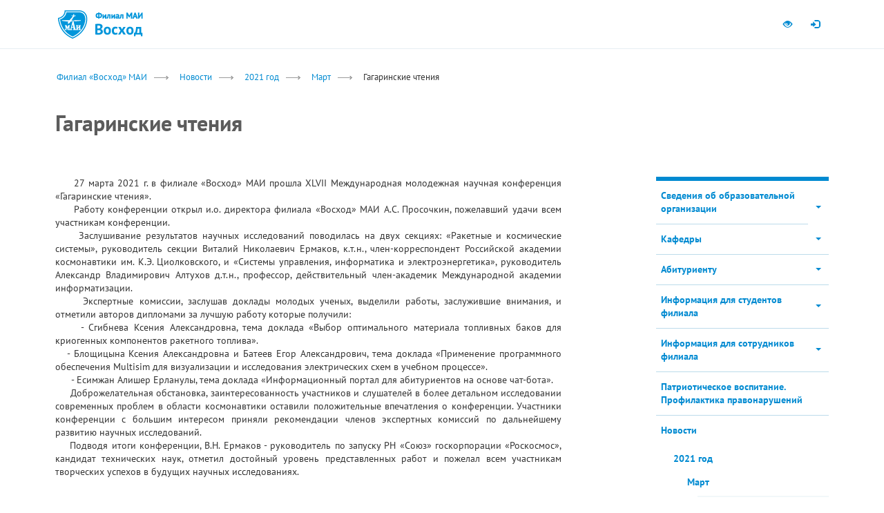

--- FILE ---
content_type: text/html; charset=UTF-8
request_url: https://voshod.mai.ru/2021/mar21/27032021
body_size: 10814
content:
<!DOCTYPE html>
<html lang="ru">
<head>

<meta http-equiv="X-UA-Compatible" content="IE=edge">
<meta http-equiv="Content-Type" content="text/html; charset=utf-8">

<script src="/bitrix/templates/mai_branch/js/jquery-1.11.1.min.js"></script>
<script type="text/javascript">

function createCookie(name,value,days) {
	if (days) {
		var date = new Date();
		date.setTime(date.getTime()+(days*24*60*60*1000));
		var expires = "; expires="+date.toGMTString();
	}
	else var expires = "";
	document.cookie = name+"="+value+expires+"; path=/";
}

function readCookie(name) {
	var nameEQ = name + "=";
	var ca = document.cookie.split(';');
	for(var i=0;i < ca.length;i++) {
		var c = ca[i];
		while (c.charAt(0)==' ') c = c.substring(1,c.length);
		if (c.indexOf(nameEQ) == 0) return c.substring(nameEQ.length,c.length);
	}
	return null;
}

function eraseCookie(name) {
	createCookie(name,"",-1);
}

var mview = readCookie('mview');
if (mview && mview == 'N'){
	document.writeln('<meta name="viewport" content="width=1024">')
}else{
	document.writeln('<meta name="viewport" content="width=device-width, initial-scale=1.0">');
}


window.time = Date.now();
console.time('document.ready');

</script>


<meta http-equiv="Content-Type" content="text/html; charset=UTF-8" />
<link href="/bitrix/cache/css/s7/mai_branch/template_d9c09724a91d26853e57e83b2a0ccbde/template_d9c09724a91d26853e57e83b2a0ccbde_v1.css?17642589392969" type="text/css"  data-template-style="true" rel="stylesheet" />
<title>Гагаринские чтения</title>

<link rel="stylesheet" href="/bitrix/templates/mai_branch/bootstrap/css/bootstrap.css" />
<link rel="stylesheet" type="text/css" href="/bitrix/templates/mai_branch/css/all.css" />
<link rel="stylesheet" href="/bitrix/templates/mai_branch/pushmenu/component.css" />
<link rel="stylesheet" href="/bitrix/templates/mai_branch/css/branch.css" />
<link rel="stylesheet" href="/bitrix/templates/mai_branch/css/tmp.css" />





<link rel="apple-touch-icon" sizes="57x57" href="/bitrix/templates/mai_branch/img/label/apple-touch-icon-57x57.png">
<link rel="apple-touch-icon" sizes="60x60" href="/bitrix/templates/mai_branch/img/label/apple-touch-icon-60x60.png">
<link rel="apple-touch-icon" sizes="72x72" href="/bitrix/templates/mai_branch/img/label/apple-touch-icon-72x72.png">
<link rel="apple-touch-icon" sizes="76x76" href="/bitrix/templates/mai_branch/img/label/apple-touch-icon-76x76.png">
<link rel="apple-touch-icon" sizes="114x114" href="/bitrix/templates/mai_branch/img/label/apple-touch-icon-114x114.png">
<link rel="apple-touch-icon" sizes="120x120" href="/bitrix/templates/mai_branch/img/label/apple-touch-icon-120x120.png">
<link rel="apple-touch-icon" sizes="144x144" href="/bitrix/templates/mai_branch/img/label/apple-touch-icon-144x144.png">
<link rel="apple-touch-icon" sizes="152x152" href="/bitrix/templates/mai_branch/img/label/apple-touch-icon-152x152.png">
<link rel="apple-touch-icon" sizes="180x180" href="/bitrix/templates/mai_branch/img/label/apple-touch-icon-180x180.png">
<link rel="icon" type="image/png" href="/bitrix/templates/mai_branch/img/label/favicon-32x32.png" sizes="32x32">
<link rel="icon" type="image/png" href="/bitrix/templates/mai_branch/img/label/favicon-96x96.png" sizes="96x96">
<link rel="icon" type="image/png" href="/bitrix/templates/mai_branch/img/label/android-chrome-192x192.png" sizes="192x192">
<meta name="msapplication-square70x70logo" content="/bitrix/templates/mai_branch/img/label/smalltile.png" />
<meta name="msapplication-square150x150logo" content="/bitrix/templates/mai_branch/img/label/mediumtile.png" />
<meta name="msapplication-wide310x150logo" content="/bitrix/templates/mai_branch/img/label/widetile.png" />
<meta name="msapplication-square310x310logo" content="/bitrix/templates/mai_branch/img/label/largetile.png" />
<link rel="shortcut icon" href="/bitrix/templates/mai_branch/img/label/favicon-2015.ico" type="image/x-icon" />



</head>
<body class="cbp-spmenu-push ">







<div id="cbp-spmenu-s2" class="cbp-spmenu cbp-spmenu-vertical cbp-spmenu-right"></div>
<a href="#" class="cbp-spmenu-area-outer"></a>
<div id="message" class="j-hidden"></div>




<div id="mainbody">





	<nav class="navbar navbar-static-top hidden-xs" id="navbar-top">
		<div class="container">
			<div id="navbar-quicknav" class="navbar-collapse collapse">
				<!--temp
								-->

				<ul class="nav navbar-nav navbar-right" style="width:auto;">

					<!--
					<li class="b-cbp-spmenu-item specproj"><a class="" href="http://mai.ru/other/rector/">Интернет-приёмная</a></li>
					<li class="b-cbp-spmenu-item specproj"><a target="_blank"  data-clone="true" href="http://www.mai.ru/newleader" class="" style="">Школа управления</a></li>

					<li class="b-cbp-spmenu-item specproj"><a target="_blank"  data-clone="true" href="https://pay.mai.ru/" >PayMAI</a></li>
					<li class="hidden-xs">
						<a href="http://en.mai.ru/" class="j-inline-block" style="width:40px;"><img style="margin-top:-2px;display:inline-block;" src="/bitrix/templates/mai_branch/img/icon-flag-gb.gif"></a>
					</li>
					-->
					<li><a class="b-icon btn-blind" title="Перейти на версию сайта для слабовидящих" href="/?blind=Y" itemprop="Copy"><span class="hidden-xs glyphicon glyphicon-eye-open"></span><span class="visible-xs">Для слабовидящих</span></a></li>

												
<!--<li id="user-register-btn"><a href="/auth/?register=yes&backurl" data-toggle="modal" data-placement="bottom" title="Регистрация" data-target="#modal-auth" class="bs-tooltip"><span class="hidden-xs glyphicon glyphicon-ok"></span><span class="visible-xs">Регистрация</span></a>
</li>
-->
<li id="user-login-btn"><a class="bs-tooltip b-icon" data-target="#modal-auth" title="" data-placement="bottom" data-toggle="modal" href="#" data-original-title="Авторизоваться"><span class="hidden-xs glyphicon glyphicon-log-in"></span><span class="visible-xs">Войти</span></a></li>


<!-- block modal auth -->
<div class="modal fade" id="modal-auth" tabindex="-1" role="dialog" aria-labelledby="modal-auth-label" aria-hidden="true">
	<div class="modal-dialog modal-sm">
		<div class="modal-content">
		
			
			<form action="/2021/mar21/27032021?login=yes" method="post">

								<input type="hidden" name="backurl" value="/2021/mar21/27032021" />
								<input type="hidden" name="AUTH_FORM" value="Y" />
				<input type="hidden" name="TYPE" value="AUTH" />														
				
				<div class="modal-header">
					<button type="button" class="close hidden-sm" data-dismiss="modal" aria-label="Close"><span aria-hidden="true">&times;</span></button>
					<h5 class="modal-title" id="modal-auth-label">Авторизация</h5>
				</div>
				<div class="modal-body">
		  
					<div class="form-group">
						<label for="user-login">Логин</label>
						<input type="input" name="USER_LOGIN" class="form-control" id="user-login" placeholder="Введите логин">
					</div>
					<div class="form-group">
						<label for="user-password">Пароль</label>
						<input type="password" class="form-control" name="USER_PASSWORD" id="user-password" placeholder="Пароль" aria-describedby="user-password-help">
						<span id="user-password-help" class="help-block"><a href="/auth/?forgot_password=yes&backurl">Забыли пароль?</a></span>
					</div>

				</div>
				<div class="modal-footer">
					<div class="b-table j-100">
						<div class="b-td"><button type="submit" class="pull-left btn btn-success">Войти</button></div>
						<div class="b-td text-right text-middle"><a class="j-bold" href="/auth/?register=yes&backurl">Регистрация</a></div>
					</div>
				</div>
			</form><!-- /block auth form -->
															
					
					
		</div>
	</div>
</div><!-- /block modal auth -->





					<!--
					<li data-pushmenu-display="false" class="visible-sm j-marg-left">
						<form action="/search/">
						<div class="navbar-search">
							<input type="text" name="q" class="form-control navbar-search-textinput" placeholder="Поиск"><div class="navbar-search-btn-wrap"><button type="submit" class="btn btn-default"><span class="glyphicon glyphicon-search"></span></button></div>
						</div>
						<input type="hidden" name="cx" value="000267500624155255505:qznp4y-wfpa" />
						<input type="hidden" name="cof" value="FORID:10" />
						<input type="hidden" name="ie" value="utf-8" />
						</form>
					</li>
					-->
				</ul>
			</div>
		</div>
	</nav>



	
	<nav class="navbar navbar-static-top navbar-mai" role="navigation" id="navbar-mainmenu">
	<div class="container">
		<div class="visible-xs">

			<button type="button" class="navbar-toggle collapsed" id="pushmenu-toggler">
				<span class="sr-only">Toggle navigation</span>
				<span class="icon-bar"></span>
				<span class="icon-bar"></span>
				<span class="icon-bar"></span>
			</button>

			
			<div class="logo">
				<a class="logo__logo-mai" title="mai.ru" href="https://mai.ru/"><img src="/bitrix/templates/mai_branch/img/logo/logo.png" srcset="/bitrix/templates/mai_branch/img/logo/logo.png 1x, /bitrix/templates/mai_branch/img/logo/logo-2x.png 2x" /></a>
				<a class="logo__logo-branch" title="В начало" href="/"><img src="/bitrix/templates/mai_branch/img/logo/logo-voskhod.png" srcset="/bitrix/templates/mai_branch/img/logo/logo-voskhod.png 1x, /bitrix/templates/mai_branch/img/logo/logo-voskhod-2x.png 2x" /></a>
			</div>
		</div>

		<div id="navbar">
			<div class="hidden-xs logo">
				<a class="logo__logo-mai" title="mai.ru" href="https://mai.ru/"><img src="/bitrix/templates/mai_branch/img/logo/logo.png" srcset="/bitrix/templates/mai_branch/img/logo/logo.png 1x, /bitrix/templates/mai_branch/img/logo/logo-2x.png 2x" /></a>
				<a class="logo__logo-branch" title="В начало" href="/"><img src="/bitrix/templates/mai_branch/img/logo/logo-voskhod.png" srcset="/bitrix/templates/mai_branch/img/logo/logo-voskhod.png 1x, /bitrix/templates/mai_branch/img/logo/logo-voskhod-2x.png 2x" /></a>
			</div>
			<!--
			<ul class="nav navbar-nav hidden-xs">

				<li class="dropdown "><a href="/common/" class="dropdown-toggle" role="button" aria-expanded="false"><span class="j-nowrap">О филиале</span> <span class="caret"></span></a>

					<ul class="dropdown-menu" role="menu"><li><a href="/str_ist/">Страницы истории</a></li><li><a href="/headstuf/">Руководство</a></li><li><a href="/structures/">Подразделения</a></li><li><a href="/persons/">Персоналии</a></li><li><a href="/rekvizits/">Реквизиты</a></li></ul>
				</li>
				
				<li class="dropdown "><a href="/education/" class="dropdown-toggle" role="button" aria-expanded="false"><span class="j-nowrap">Образование</span> <span class="caret"></span></a>
					<ul class="dropdown-menu" role="menu">
						<li><a href="/hied/">Высшее образование</a></li><li><a href="/do/">Дополнительное образование</a></li><li><a href="/stip/">Cтипендии</a></li><li><a href="/inkobraz/">Инклюзивное образование</a></li></ul>
				</li>
				
				<li><a href="/science/" ><span class="j-nowrap">Наука</span></a>
				

			</ul>

			<ul class="nav navbar-nav navbar-right visible-sm visible-md visible-lg">
			
				<li class="dropdown"><span class="emblem"><img src="/bitrix/templates/mai_branch/img/emblem.png" srcset="/bitrix/templates/mai_branch/img/emblem.png 1x, /bitrix/templates/mai_branch/img/emblem-2x.png 2x" /></span>
					<a href="" class="dropdown-toggle item-sveden" role="button" aria-expanded="false">Сведения <p>об образовательной организации</p> <span class="caret"></span></a>
					<ul class="dropdown-menu" role="menu">
					<li><a href="/common/" class=" ">Основные сведения</a></li><li><a href="/struct/" class=" ">Структура и органы управления образовательной организацией</a></li><li><a href="/document/" class=" ">Документы</a></li><li><a href="/education/" class=" ">Образование</a></li><li><a href="/eduStandarts/" class=" ">Образовательные стандарты</a></li><li><a href="/employees/" class=" ">Руководство. Педагогический (научно-педагогический) состав</a></li><li><a href="/objects/" class=" ">Материально-техническое обеспечение и оснащенность образовательного процесса</a></li><li><a href="/grants/" class=" ">Стипендии и иные виды материальной поддержки</a></li><li><a href="/paid_edu/" class=" ">Платные образовательные услуги</a></li><li><a href="/budget/" class=" ">Финансово-хозяйственная деятельность</a></li><li><a href="/vacant/" class=" ">Вакантные места для приема (перевода)</a></li></ul>					
				</li>
			</ul>
			-->
		</div>

		
	</div>
</nav> 
				
		
	


	
	<!--
	<div class="j-bg-white collapse" id="searchform-xs" aria-expanded="false">
		<div class="container">
			<div class="row j-padd2-md">
				<div class="col-md-12">
				<form action="/search/">
					<input type="hidden" name="cx" value="000267500624155255505:qznp4y-wfpa" />
					<input type="hidden" name="cof" value="FORID:10" />
					<input type="hidden" name="ie" value="utf-8" />
					<div id="mobi-search"><input id="searchform-xs-input" type="text" name="q" class="form-control" placeholder="Поиск"><div id="mobi-search-btn-wrap"><button type="submit" class="btn btn-default">Найти</button></div></div>
				</form>
				</div>
			</div>
		</div>
	</div>
	-->

	
	



			
				 	

		
	<div class="b-departments-path">
		<div class="container">
			<div class="row j-marg-top"><div class="col-md-12"><ol class="breadcrumb"><li><a href="/">Филиал «Восход» МАИ</a></li><li><a href="/news/">Новости</a></li><li><a href="/2021/">2021 год</a></li><li><a href="/mar21/">Март</a></li><li><span>Гагаринские чтения</span></li></ol></div></div>			<div class="row">
				<div class="col-md-12"><h1 class="b-departments-heading-section j-marg2-lg">Гагаринские чтения</h1></div>
			</div>
		</div>
	</div>
	
	<div id="b-submenu-tablet-btn-container" class="j-hidden">
		<div class="container">
			<div class="row">
				<div class="col-md-12"><a href="#" class="btn btn-default"><span class="glyphicon glyphicon-chevron-right j-color-white "></span></a></div>
			</div>
		</div>
	</div>

	<div class="j-bg-mobi b-departments-content">
		<div class="container">
			<div class="row text-lh-sm j-marg-bottom">
			
			
				<div id="b-submenu-tablet" class="j-hidden col-sm-3 j-padd2-md"></div>

			
				<div class="b-textbody col-sm-9 col-md-8 j-padd2-md">




<p align="justify">
&nbsp;&nbsp;&nbsp;&nbsp;&nbsp;27 марта 2021 г. в филиале «Восход» МАИ прошла XLVII Международная молодежная научная конференция «Гагаринские чтения».<br>
&nbsp;&nbsp;&nbsp;&nbsp;&nbsp;Работу конференции открыл и.о. директора филиала «Восход» МАИ А.С. Просочкин, пожелавший удачи всем участникам конференции.<br>
&nbsp;&nbsp;&nbsp;&nbsp;&nbsp;Заслушивание результатов научных исследований поводилась на двух секциях: «Ракетные и космические системы», руководитель секции Виталий Николаевич Ермаков, к.т.н., член-корреспондент Российской академии космонавтики им. К.Э. Циолковского, и «Системы управления, информатика и электроэнергетика», руководитель Александр Владимирович Алтухов д.т.н., профессор, действительный член-академик Международной академии информатизации.<br>
&nbsp;&nbsp;&nbsp;&nbsp;&nbsp;Экспертные комиссии, заслушав доклады молодых ученых, выделили работы, заслужившие внимания, и отметили авторов дипломами за лучшую работу которые получили:<br>
&nbsp;&nbsp;&nbsp;&nbsp;&nbsp;- Сгибнева Ксения Александровна, тема доклада «Выбор оптимального материала топливных баков для криогенных компонентов ракетного топлива».<br>
&nbsp;&nbsp;&nbsp;- Блощицына Ксения Александровна и Батеев Егор Александрович, тема доклада «Применение программного обеспечения Multisim для визуализации и исследования электрических схем в учебном процессе».<br>
&nbsp;&nbsp;&nbsp;&nbsp;&nbsp;&nbsp;- Есимжан Алишер Ерланулы, тема доклада «Информационный портал для абитуриентов на основе чат-бота».<br>
&nbsp;&nbsp;&nbsp;&nbsp;&nbsp;Доброжелательная обстановка, заинтересованность участников и слушателей в более детальном исследовании современных проблем в области космонавтики оставили положительные впечатления о конференции. Участники конференции с большим интересом приняли рекомендации членов экспертных комиссий по дальнейшему развитию научных исследований.<br>
&nbsp;&nbsp;&nbsp;&nbsp;Подводя итоги конференции, В.Н. Ермаков - руководитель по запуску РН «Союз» госкорпорации «Роскосмос», кандидат технических наук, отметил достойный уровень представленных работ и пожелал всем участникам творческих успехов в будущих научных исследованиях.<br>
</p>
 <br>

 <a href="http://files.mai.ru/site/unit/voshod/news/2021/27.03.21_1.JPG" target="_blank"><img width="19%" src="http://files.mai.ru/site/unit/voshod/news/2021/27.03.21_1.JPG"></a> 
<a href="http://files.mai.ru/site/unit/voshod/news/2021/27.03.21_2.JPG" target="_blank"><img width="19%" src="http://files.mai.ru/site/unit/voshod/news/2021/27.03.21_2.JPG"></a> 
<a href="http://files.mai.ru/site/unit/voshod/news/2021/27.03.21_3.JPG" target="_blank"><img width="19%" src="http://files.mai.ru/site/unit/voshod/news/2021/27.03.21_3.JPG"></a>
 <a href="http://files.mai.ru/site/unit/voshod/news/2021/27.03.21_4.JPG" target="_blank"><img width="19%" src="http://files.mai.ru/site/unit/voshod/news/2021/27.03.21_4.JPG"></a> 
<a href="http://files.mai.ru/site/unit/voshod/news/2021/27.03.21_5.JPG" target="_blank"><img width="19%" src="http://files.mai.ru/site/unit/voshod/news/2021/27.03.21_5.JPG"></a> <br><br>
<a href="http://files.mai.ru/site/unit/voshod/news/2021/27.03.21_6.JPG" target="_blank"><img width="19%" src="http://files.mai.ru/site/unit/voshod/news/2021/27.03.21_6.JPG"></a> 
<a href="http://files.mai.ru/site/unit/voshod/news/2021/27.03.21_7.JPG" target="_blank"><img width="19%" src="http://files.mai.ru/site/unit/voshod/news/2021/27.03.21_7.JPG"></a> 
<a href="http://files.mai.ru/site/unit/voshod/news/2021/27.03.21_8.JPG" target="_blank"><img width="19%" src="http://files.mai.ru/site/unit/voshod/news/2021/27.03.21_8.JPG"></a> 
<a href="http://files.mai.ru/site/unit/voshod/news/2021/27.03.21_9.JPG" target="_blank"><img width="19%" src="http://files.mai.ru/site/unit/voshod/news/2021/27.03.21_9.JPG"></a> 
<a href="http://files.mai.ru/site/unit/voshod/news/2021/27.03.21_0.JPG" target="_blank"><img width="19%" src="http://files.mai.ru/site/unit/voshod/news/2021/27.03.21_0.JPG"></a>

				</div>
				
				
				<div class="visible-xs clearfix"></div>				
				
				
	<div class="b-sidebar col-sm-3 col-md-3 col-md-offset-1 col-md-pull-0 j-padd2-md">


<div class="j-border-brand2-top j-marg-bottom-xlg">
<ul class="b-vertical-multilevel-menu b-catalog j-bold">
<li><a href="/sveden/" class=" item-link">Сведения об образовательной организации<span class="item-toggle" style="visibility:hidden;"><span class="caret"></span></span></a><ul class="collapsed hidden"><li><a href="/common/">Основные сведения</a></li><li><a href="/struct/">Структура и органы управления образовательной организацией</a></li><li><a href="/document/">Документы</a></li><li><a href="/education/">Образование</a></li><li><a href="/eduStandarts/">Образовательные стандарты и требования</a></li><li><a href="/managers/">Руководство</a></li><li><a href="/employees/">Педагогический состав</a></li><li><a href="/objects/">Материально-техническое обеспечение и оснащённость образовательного процесса. Доступная среда</a></li><li><a href="/grants/">Стипендии и меры поддержки обучающихся</a></li><li><a href="/paid_edu/">Платные образовательные услуги</a></li><li><a href="/budget/">Финансово-хозяйственная деятельность</a></li><li><a href="/vacant/">Вакантные места для приема (перевода)</a></li><li><a href="/inter/">Международное сотрудничество</a></li><li><a href="/catering/">Организация питания в образовательной организации</a></li></ul></li><li><a href="/kafedry/" class=" item-link">Кафедры<span class="item-toggle" style="visibility:hidden;"><span class="caret"></span></span></a><ul class="collapsed hidden"><li><a href="/b11/">Кафедра Б11 «Конструкция и испытания летательных аппаратов»</a></li><li><a href="/b12/">Кафедра Б12 «Экономика и менеджмент»</a></li><li><a href="/b21/">Кафедра Б21 «Вычислительные системы и технологии»</a></li><li><a href="/b22/">Кафедра Б22 «Математическое и программное обеспечение  информационных систем»</a></li></ul></li><li><a href="/abitur/" class=" item-link">Абитуриенту<span class="item-toggle" style="visibility:hidden;"><span class="caret"></span></span></a><ul class="collapsed hidden"><li><a href="/priemn_kom/">Приемная комиссия</a></li><li><a href="/perechen_napr/">Перечень направлений подготовки (специальностей)</a></li><li><a href="/kol_mest/">Количество мест для приема по различным условиям поступления</a></li><li><a href="/usl_post/">Информация по различным условиям поступления</a></li><li><a href="/grant_RK/">Информация для обладателей образовательных грантов Республики Казахстан</a></li><li><a href="/osob_prava/">Информация об особых правах и преимуществах</a></li><li><a href="/platn_obuch/">Платное обучение</a></li><li><a href="/Lgoty_pob_olimp/">Льготы победителям и призёрам олимпиад</a></li><li><a href="/individ_dost/">Информация о порядке учета индивидуальных достижений</a></li><li><a href="/cel_priem/">Целевой приём</a></li><li><a href="/min_ball/">Минимальные баллы вступительных испытаний</a></li><li><a href="/med_osmotr/">Информация о необходимости прохождения медицинского осмотра</a></li><li><a href="/nal_obsh/">Информация о наличии общежития</a></li><li><a href="/itogi_priema/">Итоги приема</a></li></ul></li><li><a href="/student/" class=" item-link">Информация для студентов филиала<span class="item-toggle" style="visibility:hidden;"><span class="caret"></span></span></a><ul class="collapsed hidden"><li><a href="/shedulare/">Расписание занятий</a></li><li><a href="/session/">Расписание зимней экзаменационной сессии</a></li></ul></li><li><a href="/employee/" class=" item-link">Информация для сотрудников филиала<span class="item-toggle" style="visibility:hidden;"><span class="caret"></span></span></a><ul class="collapsed hidden"><li><a href="/konkurs/">Конкурсы на замещение вакантных должностей</a></li></ul></li><li><a href="/patriot/" class=" ">Патриотическое воспитание. Профилактика правонарушений</a></li><li><a href="/news/" class=" open ">Новости <span class="open"></span></a><ul><li><a href="/2021/" class=" open ">2021 год <span class="open"></span></a><ul><li><a href="/mar21/" class=" open ">Март <span class="open"></span></a><ul><li><a href="/27032021/" class="item-selected ">Гагаринские чтения</a></li><li><a href="/26032021/" class=" ">Студенческая весна Байконура</a></li><li><a href="/21032021/" class=" ">Празднование Наурыза</a></li><li><a href="/20032021/" class=" ">День открытых дверей</a></li><li><a href="/13032021/" class=" ">Широкая масленница</a></li><li><a href="/05032021/" class=" ">Вручение дипломов</a></li></ul></li></ul></li></ul><li><a href="/olymps/" class=" item-link">Олимпиада<span class="item-toggle" style="visibility:hidden;"><span class="caret"></span></span></a><ul class="collapsed hidden"><li><a href="/rez_olymps_second_tur/">Результаты второго тура</a></li></ul></li><li><a href="/cyber/" class=" ">Кибербез-ликбез</a></li><li><a href="/koronavirus/" class=" item-link">Противодействие распространению коронавирусной инфекции<span class="item-toggle" style="visibility:hidden;"><span class="caret"></span></span></a><ul class="collapsed hidden"><li><a href="/korona_glavnoe/">Главное о коронавирусе</a></li><li><a href="/korona_prof/">Меры профилактики</a></li><li><a href="/korona_dist/">Дистанционное обучение</a></li><li><a href="/korona_doc/">Документы</a></li></ul></li></ul>
</div>

<br/>
<div class="information-block">
	<div class="information-block-header j-bold j-marg-bottom text-lg">
	Контакты	</div>
	<div class="information-block-body">
	<b>И.о. директора филиала:</b> Набатов Нуржан Нурбулатович<br>
<br>
 <b>Адрес:</b> 468320, г. Байконур, ул. Гагарина , 5<br>
<br>
 <b>Тел./Факс:</b> +7 (33622) 5-14-43<br>
<br>
 <b>E-mail:</b> <a href="mailto:vosxod.mai@bk.ru">vosxod.mai@bk.ru</a><br>
<br>
 <b>Мы в социальных сетях:</b> <br>
 <a href="https://vk.com/club131443758"><img width="30" src="http://files.mai.ru/site/unit/voshod/images/vk.svg"></a>&nbsp;
<!--
 <a href="https://www.instagram.com/voshod_v_baikonur/"><img width="30" src="http://files.mai.ru/site/unit/voshod/images/instagram.svg"></a>
-->	</div>
</div>

				</div>
				
				
				
				
				
				
				
				
				
				
				
				
				
				
			</div>
		</div>
	</div>
	
	
	
	
	





	<div id="footer" class="j-bg-lightblue">
		<div class="container">
			<!--
			<div class="row ">
				
						
				<div class="hidden-xs col-sm-4 col-md-2 j-marg-bottom">
					<h5><a href="/common/">О филиале</a></h5>
					<ul class="j-vlist j-vlist-by-border text-sm">
						<li><a href="/str_ist/">Страницы истории</a></li><li><a href="/headstuf/">Руководство</a></li><li><a href="/structures/">Подразделения</a></li><li><a href="/persons/">Персоналии</a></li><li><a href="/rekvizits/">Реквизиты</a></li>
					</ul>
				</div>
				<div class="hidden-xs col-sm-4 col-md-2 j-marg-bottom">
					<h5><a href="/common/">Образование</a></h5>
					<ul class="j-vlist j-vlist-by-border text-sm"><li><a href="/hied/">Высшее образование</a></li><li><a href="/do/">Дополнительное образование</a></li><li><a href="/stip/">Cтипендии</a></li><li><a href="/inkobraz/">Инклюзивное образование</a></li></ul>
				</div>		
				<div class="hidden-xs col-sm-4 col-md-2 j-marg-bottom">
					<h5><a href="/common/">Абитуриенту</a></h5>
					<ul class="j-vlist j-vlist-by-border text-sm"><li><a href="/priemcom/">Приемная комиссия</a></li><li><a href="/pernapr/">Перечень направлений подготовки (специальностей) </a></li><li><a href="/planprm/">План приёма на бюджетные и платные места</a></li><li><a href="/provedenie/">Календарь абитуриента 2018</a></li><li><a href="/postEGE/">Поступление по результатам ЕГЭ</a></li><li><a href="/posBBE/">Поступление по результатам внутренних экзаменов</a></li><li><a href="/prm_cost/">Платное обучение</a></li><li><a href="/porydok/">Поступление в УВЦ</a></li><li><a href="/personal-achievement/">Информация о порядке учета индивидуальных достижений</a></li><li><a href="/bally/">Минимальные баллы вступительных испытаний</a></li><li><a href="/osobie_prava/">Особые права и преимущества, предоставляемые поступающим</a></li><li><a href="/osmotr/">Информация о необходимости прохождения медицинских осмотров</a></li><li><a href="/obzezitie/">Информация о наличии общежития</a></li><li><a href="/resofpriem2017/">Итоги приема</a></li></ul>
				</div>					
				<div class="j-marg2"><a id="btn-goto-mobile" href="#">Мобильная версия</a></div>
			
			
			
			
				<div class="col-sm-12">
					<ul>
											</ul>
					
				</div>
					

				
			</div>
			-->
			<div class="row">
				<!--
				<div class="col-md-12 j-marg2-sm"><a id="btn-goto-mobile" href="#">Мобильная версия</a></div>
				-->
				<div class="col-md-12 text-xs text-muted">&copy; 1997—2026 МАИ</div>				
			</div>

		</div>
	</div>

	
</div><!--/mainbody-->







<div id="toTop"><a class="btn btn-default" data-toggle="tooltip" data-placement="left" title="Наверх" href="#"><span class="j-color-white glyphicon glyphicon-chevron-up"></span></a></div>
<!-- Bootstrap core JavaScript
================================================== -->
<!-- Placed at the end of the document so the pages load faster -->


<script src="/bitrix/templates/mai_branch/bootstrap/js/bootstrap.min.js"></script>
<!-- IE10 viewport hack for Surface/desktop Windows 8 bug -->
<script src="/bitrix/templates/mai_branch/js/ie10-viewport-bug-workaround.js"></script>

<script src="/bitrix/templates/mai_branch/pushmenu/classie.js"></script>
<script src="/bitrix/templates/mai_branch/js/pushmenu-for-deps-init.js"></script>

<script src="/bitrix/templates/mai_branch/js/device.min.js"></script>
<script src="/bitrix/templates/mai_branch/js/init.js?v=5"></script>


<!-- Yandex.Metrika counter -->
<script type="text/javascript">
    (function (d, w, c) {
        (w[c] = w[c] || []).push(function() {
            try {
                w.yaCounter1777867 = new Ya.Metrika({
                    id:1777867,
                    clickmap:true,
                    trackLinks:true,
                    accurateTrackBounce:true,
                    webvisor:true
                });
            } catch(e) { }
        });

        var n = d.getElementsByTagName("script")[0],
            s = d.createElement("script"),
            f = function () { n.parentNode.insertBefore(s, n); };
        s.type = "text/javascript";
        s.async = true;
        s.src = "https://mc.yandex.ru/metrika/watch.js";

        if (w.opera == "[object Opera]") {
            d.addEventListener("DOMContentLoaded", f, false);
        } else { f(); }
    })(document, window, "yandex_metrika_callbacks");
</script>
<noscript><div><img src="https://mc.yandex.ru/watch/1777867" style="position:absolute; left:-9999px;" alt="" /></div></noscript>



<!-- Yandex.Metrika отдельно для сайта strela.mai.ru -->
<script type="text/javascript" >
   (function(m,e,t,r,i,k,a){m[i]=m[i]||function(){(m[i].a=m[i].a||[]).push(arguments)};
   m[i].l=1*new Date();
   for (var j = 0; j < document.scripts.length; j++) {if (document.scripts[j].src === r) { return; }}
   k=e.createElement(t),a=e.getElementsByTagName(t)[0],k.async=1,k.src=r,a.parentNode.insertBefore(k,a)})
   (window, document, "script", "https://mc.yandex.ru/metrika/tag.js", "ym");

   ym(95999868, "init", {
        clickmap:true,
        trackLinks:true,
        accurateTrackBounce:true
   });
</script>
<noscript><div><img src="https://mc.yandex.ru/watch/95999868" style="position:absolute; left:-9999px;" alt="" /></div></noscript>
<!-- /Yandex.Metrika counter -->




<!-- Global site tag (gtag.js) - Google Analytics -->
<!-- End Twitter universal website tag code -->


<script type="text/javascript">
  (function(d, t, p) {
	  var j = d.createElement(t); j.async = true; j.type = "text/javascript";
	  j.src = ("https:" == p ? "https:" : "http:") + "//stat.sputnik.ru/cnt.js";
	  var s = d.getElementsByTagName(t)[0]; s.parentNode.insertBefore(j, s);
  })(document, "script", document.location.protocol);
</script>






<div class="hidden" id="jeemw_debug"></div>
</body>
</html>